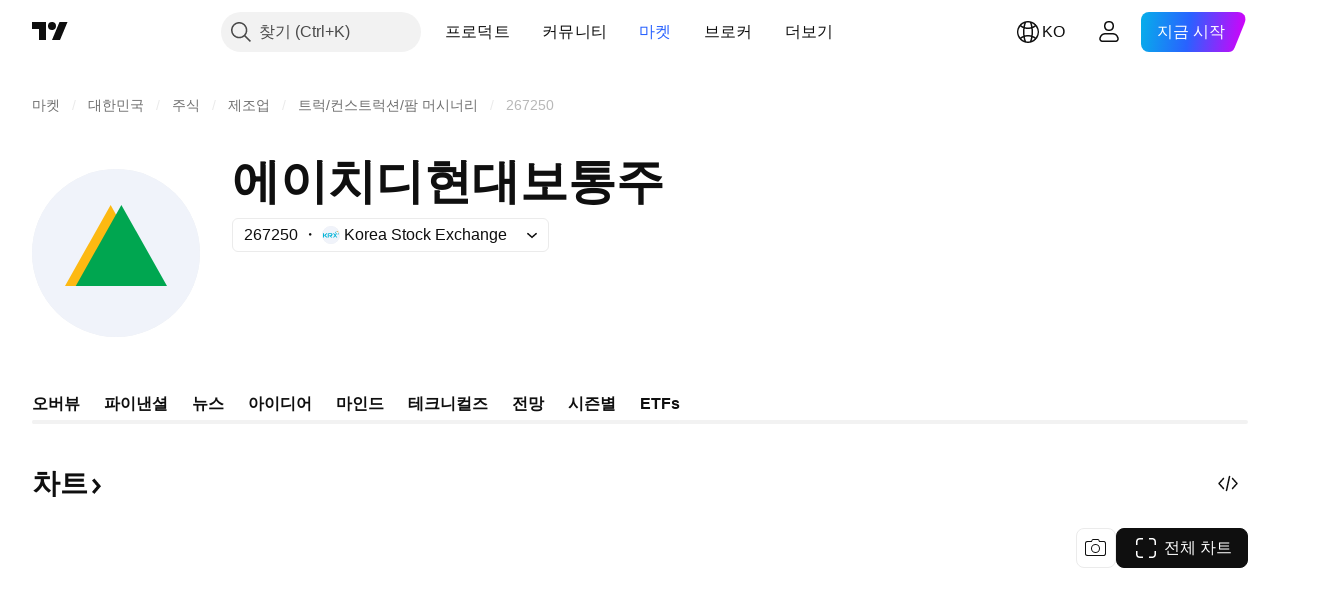

--- FILE ---
content_type: application/javascript; charset=utf-8
request_url: https://static.tradingview.com/static/bundles/ko.92239.f2093d309d201b586572.js
body_size: 7897
content:
(self.webpackChunktradingview=self.webpackChunktradingview||[]).push([[92239,43878,97837,2525,94830,52742],{621849:e=>{e.exports=["고정"]},256334:e=>{e.exports=["고유"]},933168:e=>{e.exports=["동등"]},297964:e=>{e.exports=["값"]},202205:e=>{e.exports=["상품"]},449684:e=>{e.exports=["전체 차트"]},535919:e=>{e.exports=["캔들"]},45402:e=>{e.exports=["차트 스타일 캔들"]},638305:e=>{e.exports=["차트 스타일 영역"]},456425:e=>{e.exports=["영역"]},566487:e=>{e.exports=["마커가 있는 라인"]},370943:e=>{e.exports=["스텝 라인"]},137597:e=>{e.exports=["{username}의"]},558004:e=>{e.exports=["배당"]},401563:e=>{e.exports=["가격"]},941044:e=>{e.exports={en:["YTM"]}},732836:e=>{e.exports=["가격"]},808107:e=>{e.exports=["시가총액"]},141694:e=>{e.exports=["차트"]},984134:e=>{e.exports=["가격"]},516954:e=>{e.exports=["유료 스크립트"]},959698:e=>{e.exports=["코멘트"]},701251:e=>{e.exports={en:["CUSIP"]}},117760:e=>{e.exports={en:["FIGI"]}},805063:e=>{e.exports={en:["ISIN"]}},772285:e=>{e.exports=["자동"]},256257:e=>{e.exports=["브로커"]},237744:e=>{e.exports=["거래소"]},362668:e=>{e.exports=["매달"]},747851:e=>{e.exports=["소비자"]},65243:e=>{e.exports=["기후"]},114479:e=>{e.exports=["비지니스"]},338436:e=>{e.exports={en:["GDP"]}},172102:e=>{e.exports=["정부"]},971535:e=>{e.exports=["에너지"]},115787:e=>{e.exports=["즐겨찾기"]},447727:e=>{e.exports=["주택"]},20457:e=>{e.exports=["헬쓰"]},387210:e=>{e.exports=["노동"]},535040:e=>{e.exports=["머니"]},952486:e=>{e.exports=["가격"]},973734:e=>{e.exports=["세금"]},430169:e=>{e.exports=["트레이드"]},694869:e=>{e.exports=["공모일"]},282908:e=>{e.exports=["시가총액"]},619345:e=>{e.exports=["트레이딩뷰에서 최신 데이터와 세부 정보를 지금 확인하세요 {symbolPageUrl}"]},353001:e=>{e.exports=["캘린더에 추가"]},855884:e=>{e.exports=["데이터가 곧 여기에 표시됩니다."]},414997:e=>{e.exports=["기업공개 예정: {date}"]},519208:e=>{e.exports=["기업공개 진행 중"]},497574:e=>{e.exports=["{symbol}는 오늘 상장될 예정입니다!"]},212702:e=>{e.exports=["부스트"]},945370:e=>{e.exports=["유닛"]},930912:e=>{e.exports=["순자산값"]},989771:e=>{e.exports=["이것을 보여줄 수 없습니다."]},387286:e=>{e.exports=["데이터 없음"]},611699:e=>{e.exports=["초"]},606011:e=>{e.exports=["{date} 에"]},492440:e=>{e.exports=["10해"]},492219:e=>{e.exports=["3 달"]},735074:e=>{e.exports={en:["5G"]}},79869:e=>{e.exports={en:["COGS"]}},725765:e=>{e.exports=["최고 경영자"]},306298:e=>{e.exports=["쿠폰 이자율"]},576652:e=>{e.exports=["쿠폰 결제 금액"]},832552:e=>{e.exports=["담보부 채권"]},609797:e=>{e.exports=["코인"]},514269:e=>{e.exports=["보통주 티어 1 비율"]},337151:e=>{e.exports=["위원회"]},478094:e=>{e.exports=["통신 장비"]},975113:e=>{e.exports=["보수적"]},719283:e=>{e.exports=["건설 & 엔지니어링"]},254008:e=>{e.exports=["소비자"]},825471:e=>{e.exports=["구리 채굴자"]},437084:e=>{e.exports=["카피캣"]},351425:e=>{e.exports=["기업, 자산기반"]},193852:e=>{e.exports=["기업, 은행 대출"]},312925:e=>{e.exports=["기업, 광범위한 기반"]},872799:e=>{e.exports=["기업, 컨버터블"]},753867:e=>{e.exports=["기업, 선호"]},885162:e=>{e.exports=["카테고리"]},606495:e=>{e.exports=["대마초"]},729716:e=>{e.exports=["자본 적정성 분석"]},941549:e=>{e.exports=["자본 배분 분석"]},661096:e=>{e.exports=["자본 가치 상승"]},526432:e=>{e.exports=["자본 시장"]},986090:e=>{e.exports=["현금 및 현금성자산"]},12431:e=>{e.exports=["카지노 & 게이밍"]},465850:e=>{e.exports=["체인지 (1Y)"]},325189:e=>{
e.exports=["마커 있는 차트 스타일 라인"]},408356:e=>{e.exports=["차트 스타일 스텝 라인"]},458425:e=>{e.exports=["차트스냅샷"]},210679:e=>{e.exports=["@TradingView에서 내 {screenshotName} 분석을 확인해보세요: {url}"]},960957:e=>{e.exports=["신용 등급 하향 조정"]},638788:e=>{e.exports=["신용 등급"]},325944:e=>{e.exports=["크로스오버"]},974521:e=>{e.exports=["통화 헤지, 배당금"]},471859:e=>{e.exports=["환 헤지, ESG"]},684892:e=>{e.exports=["통화 헤지, 동일"]},925569:e=>{e.exports=["통화 헤지, 거래소별"]},587880:e=>{e.exports=["통화 헤지, 펀더멘탈"]},756241:e=>{e.exports=["통화 헤지, 성장"]},408556:e=>{e.exports=["통화 헤지, \t저변동성"]},881181:e=>{e.exports=["통화 헤지, 멀티 팩터"]},569185:e=>{e.exports=["통화 헤지, 가격 가중치"]},700656:e=>{e.exports=["통화 헤지, 기술"]},358462:e=>{e.exports=["통화 헤지, 바닐라"]},813076:e=>{e.exports=["통화 헤지, 가치"]},871519:e=>{e.exports=["스탠다드 앤 푸어스에서 부여한 현재 등급 {grade}입니다."]},596402:e=>{e.exports=["스탠더드앤드푸어스에서 부여한 현재 등급 {ratingName}."]},733500:e=>{e.exports=["커브 사용자 설정"]},451391:e=>{e.exports=["사이버 보안"]},749810:e=>{e.exports=["AMT 면제"]},828568:e=>{e.exports=["전문가 등급의 전체적인 뷰입니다."]},646969:e=>{e.exports=["임팩트 분석하기"]},603838:e=>{e.exports=["{symbol_name} 정보"]},234714:e=>{e.exports=["절대수익"]},801686:e=>{e.exports=["항공우주 및 방위산업"]},122635:e=>{e.exports=["공격적"]},228523:e=>{e.exports=["농업"]},462616:e=>{e.exports=["전체기간"]},338772:e=>{e.exports=["올타임 하이"]},532126:e=>{e.exports=["응용 소프트웨어"]},315897:e=>{e.exports=["사용 가능해지는 즉시 여기에 표시됩니다. 그동안 다른 국가의 곡선을 탐색해보세요."]},71684:e=>{e.exports=["거래소 규정에 따라 {exchange}는 유료 요금제에 대해서만 데이터(무료 지연 데이터 포함)를 제공합니다."]},4825:e=>{e.exports=["아시아 / 퍼시픽"]},65913:e=>{e.exports=["자산"]},938562:e=>{e.exports=["자산 관리 및 수탁 은행"]},104760:e=>{e.exports=["자산"]},910138:e=>{e.exports=["관리 자산 (AUM)"]},780676:e=>{e.exports=['현재 {exchange}는 님과의 현재 계약 조건에 따라 데이터를 제공하지 않습니다. 하지만 수정된 약관에 "I do"라고 말하면 무료로 추가할 수 있습니다.']},535384:e=>{e.exports=["자동차 제조업체"]},919183:e=>{e.exports=["백워데이션"]},217277:e=>{e.exports=["바스켓"]},296825:e=>{e.exports=["베타"]},859421:e=>{e.exports=["빅테크"]},197890:e=>{e.exports=["블록체인"]},31249:e=>{e.exports=["브랜드"]},506326:e=>{e.exports=["광범위한 만기"]},808835:e=>{e.exports=["광범위한 시장, 자산기반"]},309659:e=>{e.exports=["광범위한 시장, 광범위한 기반"]},44029:e=>{e.exports=["광범위한 기술"]},172266:e=>{e.exports=["광범위한 주제"]},896222:e=>{e.exports=["광범위한 기반"]},759938:e=>{e.exports=["광범위한 소매업"]},381818:e=>{e.exports=["매수-콜 발행"]},2100:e=>{e.exports=["원금 일시상환"]},895636:e=>{e.exports=["원금 일시상환, 펀더멘탈"]},251140:e=>{e.exports={en:["GDP"]}},515462:e=>{e.exports=["알겠습니다"]},391817:e=>{e.exports=["정부, 에이젼시"]},984579:e=>{e.exports=["정부, 광범위한 기반"]},42951:e=>{e.exports=["정부, 인플레이션 연동"]},501592:e=>{e.exports=["정부, 지방 당국/지자체"]},981526:e=>{e.exports=["정부, 모기지기반"]},713022:e=>{e.exports=["정부, 기본 통화 외 통화"]},191222:e=>{e.exports=["정부, 재무부"]},725587:e=>{e.exports=["금 채굴자"]},575338:e=>{e.exports=["위젯 받기"]},886911:e=>{e.exports=["유전체학 발전"]},14821:e=>{e.exports=["지역"]},441187:e=>{e.exports=["미국제외 글로벌 바스켓"]},743593:e=>{e.exports=["총수익"]},272962:e=>{e.exports=["성장"]},411680:e=>{e.exports=["다운로드 및 공유"]},255009:e=>{e.exports=["{exchange}가 사용자에게 제공하는 데이터는 익스체인지 어그리먼트를 작성하여야 액세스할 수 있습니다. 걱정하지 마세요. 클릭 몇 번이면 됩니다."]},174734:e=>{e.exports=["일간범위"]},687825:e=>{
e.exports=["일간"]},427940:e=>{e.exports=["선진국 시장 통화"]},671507:e=>{e.exports=["부채"]},555933:e=>{e.exports=["부채 수준 및 범위"]},99625:e=>{e.exports=["게시물 삭제"]},746369:e=>{e.exports=["예탁증서"]},39962:e=>{e.exports=["예탁증서"]},319466:e=>{e.exports=["파생상품"]},701381:e=>{e.exports=["다양한 은행"]},302584:e=>{e.exports=["다양한 금속 및 채굴"]},216410:e=>{e.exports=["배당금 처리"]},681995:e=>{e.exports=["디지털 경제"]},75873:e=>{e.exports=["디지털 결제"]},278311:e=>{e.exports=["분배금 과세 처리"]},145752:e=>{e.exports=["배포"]},837780:e=>{e.exports=["배당자"]},489826:e=>{e.exports=["기간"]},242179:e=>{e.exports=["듀레이션헤지"]},519275:e=>{e.exports=["추정 EPS"]},933900:e=>{e.exports={en:["ESG"]}},42016:e=>{e.exports=["유로스톡스 50 중기"]},916154:e=>{e.exports=["유로스톡스 50 단기"]},814002:e=>{e.exports=["환경"]},690064:e=>{e.exports=["에너지 장비 및 서비스"]},852484:e=>{e.exports=["교육"]},510640:e=>{e.exports=["에디터즈 픽"]},319011:e=>{e.exports=["같음"]},536816:e=>{e.exports=["유로화 표시"]},591692:e=>{e.exports=["이벤트 드리븐"]},672341:e=>{e.exports=["연장 기간"]},202856:e=>{e.exports=["거래소 상장"]},691225:e=>{e.exports=["거래소별"]},283848:e=>{e.exports=["단독"]},713013:e=>{e.exports=["비용 및 조정"]},590481:e=>{e.exports=["다른 곡선 탐색하기"]},664891:e=>{e.exports=["설립"]},349255:e=>{e.exports=["식음료 및 담배"]},91940:e=>{e.exports=["익스체인지 어그리먼트 사인 실패"]},576362:e=>{e.exports=["포함된"]},795048:e=>{e.exports=["픽스트"]},713249:e=>{e.exports=["고정 자산 배분"]},949101:e=>{e.exports=["핀테크"]},166039:e=>{e.exports=["금융 거래소 및 데이터"]},953811:e=>{e.exports=["재무 상태 분석"]},561807:e=>{e.exports=["금융 서비스"]},218249:e=>{e.exports=["속보"]},190701:e=>{e.exports=["변동금리"]},461804:e=>{e.exports=["잉여 현금 흐름"]},967587:e=>{e.exports=["빈도"]},581189:e=>{e.exports=["선물 유동성"]},679597:e=>{e.exports=["자금 흐름 (1Y)"]},815636:e=>{e.exports={en:["G20"]}},238698:e=>{e.exports=["주요 데이터 포인트"]},919073:e=>{e.exports=["계속 읽기"]},228477:e=>{e.exports={en:["H1 {year}"]}},326909:e=>{e.exports={en:["H2 {year}"]}},370566:e=>{e.exports=["호텔, 레스토랑 & 레저"]},87280:e=>{e.exports=["호텔, 리조트 및 크루즈 라인"]},841731:e=>{e.exports=["주택"]},941586:e=>{e.exports=["거래 세션 동안 거래된 선물 계약 수"]},392169:e=>{e.exports=["홍콩 상장"]},475754:e=>{e.exports=["헤드라인"]},427414:e=>{e.exports=["본부"]},735149:e=>{e.exports=["헬스 케어 장비"]},213676:e=>{e.exports=["헬스 케어 장비 & 서비스"]},14386:e=>{e.exports=["의료 장비 및 용품"]},103398:e=>{e.exports=["의료 서비스 제공자 및 서비스"]},956478:e=>{e.exports=["헬스 케어 기술"]},590978:e=>{e.exports=["헤지펀드 전략"]},527254:e=>{e.exports=["고수익 국가"]},737305:e=>{e.exports=["하이 베타"]},717897:e=>{e.exports=["동의"]},713884:e=>{e.exports=["나는 이것이 필요합니다, 업그레이드"]},773904:e=>{e.exports=["공모가"]},50529:e=>{e.exports=["중요"]},266570:e=>{e.exports=["종에서"]},87783:e=>{e.exports=["이자 비용"]},802286:e=>{e.exports=["이자 & 무이자 비용"]},262556:e=>{e.exports=["이자 비용 및 PCL"]},559595:e=>{e.exports=["인터랙티브 미디어 및 서비스"]},547218:e=>{e.exports=["이자율"]},410268:e=>{e.exports=["중간"]},154441:e=>{e.exports=["인터넷"]},931458:e=>{e.exports=["인터넷 서비스 및 인프라"]},669905:e=>{e.exports=["인버스 시가총액"]},43914:e=>{e.exports=["인바이트-온리 스크립트입니다. 액세스 권한은 오써에게 문의하세요."]},921636:e=>{e.exports=["초대전용 스크립트. 귀하에게 접근이 허락되었습니다."]},364491:e=>{e.exports=["수입"]},869375:e=>{e.exports=["소득 및 자본 가치 상승"]},669338:e=>{
e.exports=["소득세 유형"]},831752:e=>{e.exports=["산업용 금속"]},160966:e=>{e.exports=["인플레이션"]},196511:e=>{e.exports=["인플레이션 헤지"]},88820:e=>{e.exports=["인플레이션 보호"]},571701:e=>{e.exports=["인프라스트럭쳐"]},347945:e=>{e.exports=["보험"]},532192:e=>{e.exports=["보험 준비금"]},32329:e=>{e.exports=["보험 준비금, 보험금 청구 및 보험료"]},360811:e=>{e.exports=["식별자"]},855961:e=>{e.exports=["무료 회원 가입"]},560007:e=>{e.exports=["죄송합니다, 부스트가 너무 많습니다."]},315878:e=>{e.exports=["석유 및 가스 탐사 및 생산"]},908414:e=>{e.exports=["석유 및 가스 장비 및 서비스"]},832445:e=>{e.exports=["석유 및 가스 정제 및 마케팅"]},243787:e=>{e.exports=["석유, 가스 및 소모성 연료"]},819295:e=>{e.exports=["확인"]},701943:e=>{e.exports=["운영 비용"]},612282:e=>{e.exports=["영업 이익"]},31381:e=>{e.exports=["최적화"]},260633:e=>{e.exports=["최적화된 상품"]},16610:e=>{e.exports=["열기"]},749128:e=>{e.exports=["오실레이터"]},925478:e=>{e.exports=["저탄소"]},24310:e=>{e.exports=["저변동성"]},803933:e=>{e.exports=["대손충당금"]},529861:e=>{e.exports=["대출 및 고객 예치금"]},728257:e=>{e.exports=["롱"]},738523:e=>{e.exports=["롱-숏"]},12933:e=>{e.exports=["롱/숏 변동성"]},533312:e=>{e.exports=["지금은 보고할 것이 아무것도 없는 듯함"]},669117:e=>{e.exports=["래더"]},442872:e=>{e.exports=["레저 제품"]},699247:e=>{e.exports=["생명 과학 도구 및 서비스"]},223339:e=>{e.exports=["클립보드에 링크 카피되었음"]},550146:e=>{e.exports={en:["MLPs"]}},72543:e=>{e.exports=["무빙 애버리지"]},238108:e=>{e.exports=["모빌리티"]},217893:e=>{e.exports=["중도적"]},161642:e=>{e.exports=["약간 공격적"]},111062:e=>{e.exports=["약간 보수적"]},514121:e=>{e.exports=["모멘텀"]},486086:e=>{e.exports=["만기"]},623096:e=>{e.exports=["최대 롱텀 자본 이득률"]},166342:e=>{e.exports=["최대 숏텀 자본 이득률"]},514541:e=>{e.exports=["맥스 서플라이"]},468310:e=>{e.exports=["관리형 선물"]},970341:e=>{e.exports=["운용 스타일"]},332417:e=>{e.exports=["시장 중립"]},239084:e=>{e.exports=["시가총액"]},51678:e=>{e.exports=["마켓 밸류"]},176492:e=>{e.exports=["금속"]},217717:e=>{e.exports=["금속 및 채굴"]},770306:e=>{e.exports=["멕시코 및 남아메리카"]},830502:e=>{e.exports=["미디어 및 엔터테인먼트"]},805658:e=>{e.exports=["합병 차익거래"]},850434:e=>{e.exports=["미들 이스트 / 아프리카"]},758410:e=>{e.exports=["밀레니얼"]},377553:e=>{e.exports=["다요인"]},397958:e=>{e.exports=["나스닥 상장"]},810282:e=>{e.exports=["데이터 없음"]},567854:e=>{e.exports=["여기는 새로운 소식 없음"]},294830:e=>{e.exports=["오써를 위한 노트"]},134905:e=>{e.exports=["영업 외 수입/지출"]},903928:e=>{e.exports=["영업 외 수입/지출"]},952210:e=>{e.exports=["영업 외 수익"]},695709:e=>{e.exports=["무이자 비용"]},192341:e=>{e.exports=["천연자원"]},560205:e=>{e.exports=["순수입 (FY)"]},225990:e=>{e.exports=["순이익/직원 (1Y)"]},707458:e=>{e.exports=["순 대출"]},427140:e=>{e.exports=["다음"]},815013:e=>{e.exports=["다음 리포트 날짜"]},833599:e=>{e.exports=["다음 슬라이드"]},695981:e=>{e.exports=["네거티브"]},260508:e=>{e.exports=["틈새 시장"]},823355:e=>{e.exports=["원자력 에너지"]},997751:e=>{e.exports=["소스"]},557586:e=>{e.exports=["소프트웨어 및 서비스"]},985129:e=>{e.exports=["죄송합니다만, 이 데이터는 무료 플랜에서 이용할 수 없습니다."]},953974:e=>{e.exports=["죄송합니다만, 현재 이 데이터는 포함되어 있지 않습니다."]},734529:e=>{e.exports=["죄송합니다. 등록된 사용자만 사용할 수 있습니다."]},975232:e=>{e.exports=["죄송합니다. 지금은 이 뉴스를 사용할 수 없습니다."]},225336:e=>{e.exports=["일정"]},292278:e=>{e.exports=["프로텍트된 스크립트입니다"]},702060:e=>{e.exports=["동의서 참조"]},883839:e=>{e.exports=["선택 기준"]},530133:e=>{
e.exports=["주식 환매"]},334923:e=>{e.exports=["총 발행 주식"]},13009:e=>{e.exports=["숏"]},764598:e=>{e.exports=["덜 보기"]},707073:e=>{e.exports=["더 보기"]},41827:e=>{e.exports=["크기 및 스타일"]},518917:e=>{e.exports=["로그인하여 독점 뉴스 읽기"]},10301:e=>{e.exports=["은 채굴자"]},495551:e=>{e.exports=["싱가폴 달러"]},971236:e=>{e.exports=["단일 자산"]},929953:e=>{e.exports=["스페이스"]},309649:e=>{e.exports=["전문 금융"]},335824:e=>{e.exports=["철강 생산자"]},752177:e=>{e.exports=["스털링 표시"]},972244:e=>{e.exports=["전략"]},656070:e=>{e.exports=["구조"]},386885:e=>{e.exports=["지표가 시사하는 바를 요약합니다."]},821778:e=>{e.exports=["요약"]},595481:e=>{e.exports=["심볼"]},302238:e=>{e.exports=["정책 클레임"]},54490:e=>{e.exports=["포지티브"]},869079:e=>{e.exports=["페어"]},200908:e=>{e.exports=["여객 항공사"]},404665:e=>{e.exports=["승객 지상 운송"]},17988:e=>{e.exports=["패시브"]},488129:e=>{e.exports=["지난 해"]},158141:e=>{e.exports=["지난 5해"]},784999:e=>{e.exports=["지난 달"]},649423:e=>{e.exports=["지난 분기"]},258997:e=>{e.exports=["실물 보유"]},387901:e=>{e.exports=["제약, 생명공학 및 생명과학"]},871177:e=>{e.exports=["Pine Script® 인디케이터"]},601470:e=>{e.exports=["Pine Script® 라이브러리"]},359681:e=>{e.exports=["Pine Script™ 전략"]},562612:e=>{e.exports=["귀금속"]},842131:e=>{e.exports=["프리미엄 획득"]},965523:e=>{e.exports=["세전이익"]},363861:e=>{e.exports=["이전"]},562837:e=>{e.exports=["이전 종가"]},361930:e=>{e.exports=["이전 슬라이드"]},269716:e=>{e.exports=["미국 달러 기준 가격"]},401885:e=>{e.exports=["{currency} 기준 가격"]},575811:e=>{e.exports=["가격가중"]},921857:e=>{e.exports=["주 어드바이저"]},93005:e=>{e.exports=["원칙 기반"]},690593:e=>{e.exports=["프라이빗 아이디어"]},627458:e=>{e.exports=["프라이빗 스크립트"]},995981:e=>{e.exports=["프로덕션"]},45668:e=>{e.exports=["재산 & 재난 인슈어런스"]},561300:e=>{e.exports=["고유"]},267894:e=>{e.exports=["공급자"]},751996:e=>{e.exports={en:["Q1 {year}"]}},200523:e=>{e.exports={en:["Q2 {year}"]}},620664:e=>{e.exports={en:["Q3 {year}"]}},540515:e=>{e.exports={en:["Q4 {year}"]}},329306:e=>{e.exports=["리츠"]},90543:e=>{e.exports=["로봇 공학"]},668190:e=>{e.exports=["로봇 공학 & AI"]},112599:e=>{e.exports=["소매 - 재량 및 필수품"]},401310:e=>{e.exports=["수익 기반"]},9965:e=>{e.exports=["매출 (회계연도)"]},942013:e=>{e.exports=["매출/직원 (1Y)"]},723145:e=>{e.exports=["매출 대비 수익 전환"]},743309:e=>{e.exports=["추정 수익"]},274017:e=>{e.exports=["지역 은행"]},983397:e=>{e.exports=["리로드"]},711655:e=>{e.exports=["원격 근무"]},223509:e=>{e.exports=["재생 에너지"]},433784:e=>{e.exports=["리포트 기간"]},947572:e=>{e.exports=["복제 방식"]},774484:e=>{e.exports=["총 자본금 대비 준비금"]},663886:e=>{e.exports=["리스크"]},552755:e=>{e.exports=["위험 균등"]},925529:e=>{e.exports=["위험 프리미엄"]},183198:e=>{e.exports={en:["S&P 500"]}},214211:e=>{e.exports=["S&P 500 중기"]},807294:e=>{e.exports=["S&P 500 단기"]},321684:e=>{e.exports=["세계"]},278736:e=>{e.exports=["물"]},963929:e=>{e.exports=["너무 많은 사랑을 받았습니다! 조금 천천히 차트를 살펴보고 나중에 다시 시도해 보세요."]},803575:e=>{e.exports=["주간"]},257808:e=>{e.exports=["비중"]},66078:e=>{e.exports=["가중치 체계"]},349898:e=>{e.exports=["마지막 거래 세션이 끝났을 때 심볼의 가격입니다. 자세히 알아보려면 클릭하세요."]},428743:e=>{e.exports=["현재 거래 세션이 시작될 때 심볼의 가격입니다. 자세히 알아보려면 클릭하세요."]},560629:e=>{e.exports=["펀드에 포함된 내용"]},997199:e=>{e.exports=["총 자본 비율"]},960435:e=>{e.exports=["총 예치금"]
},841014:e=>{e.exports=["총 운영 경비"]},530473:e=>{e.exports=["총공급"]},990749:e=>{e.exports=["탑 10 홀딩스"]},559993:e=>{e.exports=["상위 10개 비중"]},842790:e=>{e.exports=["상위 20개 경제권"]},194701:e=>{e.exports=["세금 및 기타"]},713184:e=>{e.exports=["전술적 도구"]},487972:e=>{e.exports=["스냅샷 찍기"]},654953:e=>{e.exports=["목표 기간"]},773282:e=>{e.exports=["목표 만기"]},360528:e=>{e.exports=["기술적"]},519340:e=>{e.exports=["통신"]},684799:e=>{e.exports=["이 거래 세션 동안 해당 종목이 지금까지 도달한 최고가와 최저가입니다. 자세히 알아보려면 클릭하세요."]},433407:e=>{e.exports=["이론가"]},954980:e=>{e.exports=["현재 선택한 기간에 대해 표시할 매출 데이터가 없습니다."]},365496:e=>{e.exports=["한 단계가 남았습니다."]},154820:e=>{e.exports=["이 정보는 개인적으로 무엇을 해야 하는지에 대한 권장 사항이 아니므로, 데이타를 투자 권유로 받아들이지 마십시오. 모든 거래와 마찬가지로, 항상 먼저 보고 뛰어드세요."]},824821:e=>{e.exports=["틱"]},101e3:e=>{e.exports=["티어 1 자본 비율"]},471490:e=>{e.exports=["계층형"]},324661:e=>{e.exports=["목재"]},312806:e=>{e.exports=["타임"]},658365:e=>{e.exports=["출시 이후 시간"]},437725:e=>{e.exports=["상장 이후 시간"]},308856:e=>{e.exports=["거래 및 결제 처리 서비스"]},281583:e=>{e.exports=["추세추종"]},472359:e=>{e.exports=["한달에 두번"]},653153:e=>{e.exports=["미국 달러 - 표시"]},535950:e=>{e.exports=["비정상적인 수입/지출"]},882369:e=>{e.exports=["어그리먼트에 {exchange} 거래소를 더할 수 없음"]},518861:e=>{e.exports=["총 자본 대비 불로소득 프리미엄"]},881118:e=>{e.exports=["알수 없는"]},864677:e=>{e.exports=["초단기"]},97837:e=>{e.exports=["업데이트됨"]},479612:e=>{e.exports=["변동성헤지"]},351514:e=>{e.exports=["값"]},404994:e=>{e.exports=["바닐라"]},6480:e=>{e.exports=["변동"]},829566:e=>{e.exports=["분산"]},148197:e=>{e.exports=["비디오 게임 & e스포츠"]},653497:e=>{e.exports=["알림이 왔습니다"]},850871:e=>{e.exports=["이 나라의 채권 수익률 곡선은 현재 확인할 수 없습니다"]},137470:e=>{e.exports=["{count} 총 보유량"]},820538:e=>{e.exports=["{exchange}는 등록된 사용자에게만 데이터를 제공하므로 데이터를 받으려면 트레이딩뷰 어카운트 가입 신청을 해야 합니다."]},505919:e=>{e.exports=["{shortName} 선물 가격"]},546730:e=>{e.exports=["{shortName} 지수 시세"]},923211:e=>{e.exports=["{shortName} 가격"]},864314:e=>{e.exports=["{shortName} 환율"]},279835:e=>{e.exports=["{title}이 클립보드로 카피되었음"]},37866:e=>{e.exports=["날"]},666794:e=>{e.exports=["시간"]},477462:e=>{e.exports=["분"]},72685:e=>{e.exports=["{count} 부스트"]},595139:e=>{e.exports=["{count}개 코멘트"]}}]);

--- FILE ---
content_type: image/svg+xml
request_url: https://s3-symbol-logo.tradingview.com/hyundai-heavy-industries-holdings.svg
body_size: -33
content:
<!-- by TradingView --><svg width="18" height="18" viewBox="0 0 18 18" xmlns="http://www.w3.org/2000/svg"><path fill="#F0F3FA" d="M0 0h18v18H0z"/><path d="m3.82 12.04 4.64-8.52 4.63 8.52H3.82Z" fill="#FDB912"/><path d="m4.9 12.04 4.65-8.52 4.63 8.52H4.91Z" fill="#00A650"/></svg>

--- FILE ---
content_type: image/svg+xml
request_url: https://s3-symbol-logo.tradingview.com/hyundai-heavy-industries-holdings--big.svg
body_size: -30
content:
<!-- by TradingView --><svg width="56" height="56" viewBox="0 0 56 56" xmlns="http://www.w3.org/2000/svg"><path fill="#F0F3FA" d="M0 0h56v56H0z"/><path d="m11 39 15.21-27 15.22 27H11Z" fill="#FDB912"/><path d="M14.58 39 29.8 12 45 39H14.58Z" fill="#00A650"/></svg>